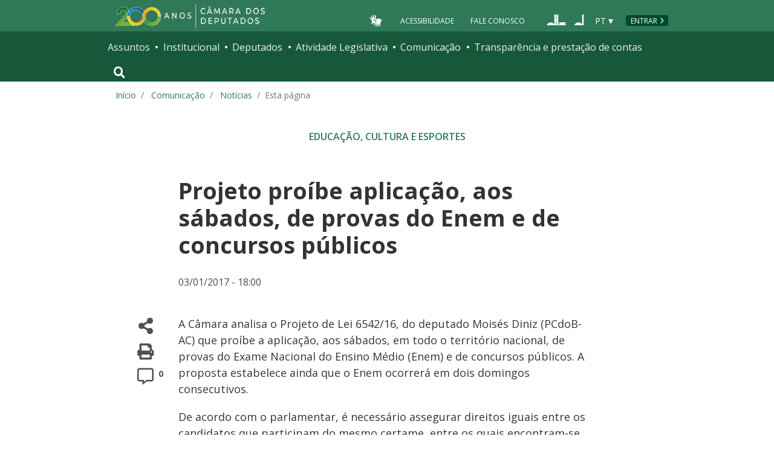

--- FILE ---
content_type: text/html; charset=utf-8
request_url: https://www.camara.leg.br/noticias/516769-projeto-proibe-aplicacao-aos-sabados-de-provas-do-enem-e-de-concursos-publicos/
body_size: 11448
content:
<!doctype html>
<!--[if lt IE 7]>      <html class="no-js lt-ie9 lt-ie8 lt-ie7" lang="pt-br"> <![endif]-->
<!--[if IE 7]>         <html class="no-js lt-ie9 lt-ie8" lang="pt-br"> <![endif]-->
<!--[if IE 8]>         <html class="no-js lt-ie9" lang="pt-br"> <![endif]-->
<!--[if gt IE 8]><!-->
<html class="no-js" lang="pt-br">
<!--<![endif]-->

<head>

  <meta charset="utf-8">
  <meta name="viewport" content="width=device-width, initial-scale=1, shrink-to-fit=no">
  <meta http-equiv="x-ua-compatible" content="ie=edge">
  <meta name="facebook-domain-verification" content="bxxobfdomarwwsu1tu7b9wv9oy0gw2" />
  
  <title>
      Projeto proíbe aplicação, aos sábados, de provas do Enem e de concursos públicos - Notícias - Portal da Câmara dos Deputados
  </title>
  <meta name="description" content="A C&amp;acirc;mara analisa o Projeto de Lei 6542/16, do deputado Mois&amp;eacute;s Diniz (PCdoB-AC) que pro&amp;iacute;be a aplica&amp;ccedil;&amp;atilde;o, aos s&amp;aacute;bados, em todo o territ&amp;oacute;rio nacional, de provas do Exame Nacional do Ensino M&amp;eacute;dio (Enem) e de concursos p&amp;uacute;blicos. A proposta estabelece ainda que o Enem ocorrer&amp;aacute; em dois domingos consecutivos.">
  
  <meta name="msapplication-TileColor" content="#00a300">
  <meta name="msapplication-TileImage" content="https://www.camara.leg.br/tema/mstile-144x144.png">
  <meta name="theme-color" content="#009e49">
  
  
  <meta itemprop="name" content="Projeto proíbe aplicação, aos sábados, de provas do Enem e de concursos públicos - Notícias" />
  
  <meta itemprop="description" content="A C&amp;acirc;mara analisa o Projeto de Lei 6542/16, do deputado Mois&amp;eacute;s Diniz (PCdoB-AC) que pro&amp;iacute;be a aplica&amp;ccedil;&amp;atilde;o, aos s&amp;aacute;bados, em todo o territ&amp;oacute;rio nacional, de provas do Exame Nacional do Ensino M&amp;eacute;dio (Enem) e de concursos p&amp;uacute;blicos. A proposta estabelece ainda que o Enem ocorrer&amp;aacute; em dois domingos consecutivos." />
  
  <meta itemprop="image" content="https://www.camara.leg.br/tema/assets/images/imagens-compartilhamento/noticias.jpg" />
  
  <meta itemprop="url" content="https://www.camara.leg.br/noticias/516769-projeto-proibe-aplicacao-aos-sabados-de-provas-do-enem-e-de-concursos-publicos/" />
  
  <meta property="og:site_name" content="Portal da Câmara dos Deputados" />
  <meta property="fb:app_id" content="305358806340223" />
  
  <meta property="og:title" content="Projeto proíbe aplicação, aos sábados, de provas do Enem e de concursos públicos - Notícias" />
  
  <meta property="og:description" content="A C&amp;acirc;mara analisa o Projeto de Lei 6542/16, do deputado Mois&amp;eacute;s Diniz (PCdoB-AC) que pro&amp;iacute;be a aplica&amp;ccedil;&amp;atilde;o, aos s&amp;aacute;bados, em todo o territ&amp;oacute;rio nacional, de provas do Exame Nacional do Ensino M&amp;eacute;dio (Enem) e de concursos p&amp;uacute;blicos. A proposta estabelece ainda que o Enem ocorrer&amp;aacute; em dois domingos consecutivos.">
  
  <meta property="og:url" content="https://www.camara.leg.br/noticias/516769-projeto-proibe-aplicacao-aos-sabados-de-provas-do-enem-e-de-concursos-publicos/" />
  
  <meta property="og:type" content="article" />
  
  <meta property="og:image:secure_url" content="https://www.camara.leg.br/tema/assets/images/imagens-compartilhamento/noticias.jpg" />
  
      <meta property="og:image" content="https://www.camara.leg.br/tema/assets/images/imagens-compartilhamento/noticias.jpg" />
  <meta name="twitter:card" content="summary_large_image" />
  
  <meta name="twitter:title" content="Projeto proíbe aplicação, aos sábados, de provas do Enem e de concursos públicos - Notícias" />
  
  <meta name="twitter:description" content="A C&amp;acirc;mara analisa o Projeto de Lei 6542/16, do deputado Mois&amp;eacute;s Diniz (PCdoB-AC) que pro&amp;iacute;be a aplica&amp;ccedil;&amp;atilde;o, aos s&amp;aacute;bados, em todo o territ&amp;oacute;rio nacional, de provas do Exame Nacional do Ensino M&amp;eacute;dio (Enem) e de concursos p&amp;uacute;blicos. A proposta estabelece ainda que o Enem ocorrer&amp;aacute; em dois domingos consecutivos." />
  
  <meta name="twitter:image" content="https://www.camara.leg.br/tema/assets/images/imagens-compartilhamento/noticias.jpg" />
  
  
  
  

  <link rel="apple-touch-icon" href="https://www.camara.leg.br/tema/apple-touch-icon.png">
  <link rel="apple-touch-icon" sizes="152x152" href="https://www.camara.leg.br/tema/apple-touch-icon-152x152.png">
  <link rel="apple-touch-icon" sizes="180x180" href="https://www.camara.leg.br/tema/apple-touch-icon-180x180.png">
  <link rel="apple-touch-icon-precomposed" href="https://www.camara.leg.br/tema/apple-touch-icon-precomposed.png">
  <link rel="apple-touch-icon-precomposed" sizes="152x152" href="https://www.camara.leg.br/tema/apple-touch-icon-152x152-precomposed.png">
  <link rel="apple-touch-icon-precomposed" sizes="180x180" href="https://www.camara.leg.br/tema/apple-touch-icon-180x180-precomposed.png">
  <link rel="icon" type="image/png" sizes="32x32" href="https://www.camara.leg.br/tema/favicon-32x32.png">
  <link rel="icon" type="image/png" sizes="16x16" href="https://www.camara.leg.br/tema/favicon-16x16.png">
  <link rel="manifest" href="https://www.camara.leg.br/tema/site.webmanifest">
  <link rel="mask-icon" href="https://www.camara.leg.br/tema/safari-pinned-tab.svg" color="#009e49">
  <link rel="stylesheet" rel="preload" as="style" href="https://www.camara.leg.br/tema/global/vendor-bundle.css">
  <link rel="stylesheet" rel="preload" as="style" href="https://www.camara.leg.br/tema/global/camara-custom.css">

        <link rel="stylesheet" href="https://www.camara.leg.br/tema/comunicacao/noticia-interna.css">
				<link rel="stylesheet" href="/noticias/static/css/custom-noticia-interna.css">

  <style type="text/css">
    /* Regra geral para no-fouc */
    .js .u-no-fouc {
      visibility: hidden;
      opacity: 0
    }

    /* Elementos no-fouc que não podem ocupar espaço durante a carga da página */
    .js .u-no-fouc--no-size {
      display: none
    }
  </style>
  <script type="text/javascript">
    // Concatena a classe 'js' à tag html
    document.documentElement.className += ' js';
  </script>

</head>

<body>
  <div class="js-mmenu-container">
    <header class="l-cabecalho-portal" role="banner">
      <ul aria-label="Acesso direto" class="acesso-direto">
        <!-- Links para saltar diretamente para áreas importantes da página accesskey 2 = conteúdo e 3 = navegação -->
        <li><a class="acesso-direto__link" href="#main-content" accesskey="2">Ir ao conteúdo</a></li>
        <li><a class="acesso-direto__link" href="#main-nav" accesskey="3">Ir à navegação principal</a></li>
      </ul>
    
      <!--[if lte IE 9]>
        <p class="browserupgrade">Você está usando um navegador <strong>defasado</strong>. Por favor, <a href="https://browsehappy.com/">atualize seu navegador</a> para melhorar sua experiência e sua segurança.</p>
        <![endif]-->
    
      <div class="nav-top">
        <div class="container nav-top--container">
          <a href="https://www.camara.leg.br" class="logo-camara" accesskey="1"><span class="sr-only">Página inicial</span></a>
    
        <div class="nav-top__palacio">
    
        </div>
        
        <div class="nav-top__menu-superior">
          <ul aria-label="Ferramentas de apoio" class="links-apoio ">
              <li class="links-apoio__item links-apoio__item--acessibilidade"><a href="https://www2.camara.leg.br/acessibilidade/recursos-de-acessibilidade" accesskey="0">Acessibilidade</a></li>
              <li class="links-apoio__item links-apoio__item--faleconosco"><a href="https://www.camara.leg.br/fale-conosco" accesskey="9">Fale Conosco</a></li>
          </ul>
          <ul class="orgaos-parceiros" aria-label="Órgãos parceiros">
            <li class="orgaos-parceiros__item orgaos-parceiros__item--congresso"><a
                href="http://www.congressonacional.leg.br"><span>Congresso</span></a></li>
            <li class="orgaos-parceiros__item orgaos-parceiros__item--senado"><a
                href="http://www.senado.leg.br"><span>Senado</span></a></li>
          </ul>
    
          <div class="lista-idiomas">
              <button class="botao-idioma-topo" data-toggle="dropdown" aria-haspopup="true" aria-expanded="false" data-offset="4,0">
                  <span class="botao-idioma-topo__sigla">PT</span>
              </button>
          
              <ul class="dropdown-menu dropdown-menu-right l-lista-idiomas" aria-label="Idioma">
                  <li class="l-lista-idiomas__item">
                      <a href="https://www2.camara.leg.br/english" class="idioma-topo">
                          <span class="idioma-topo__bandeira idioma-topo__bandeira--ingles" aria-hidden="true"></span>
                          <span class="idioma-topo__nome">English</span>
                          <span class="idioma-topo__sigla">EN</span>
                      </a>
                  </li>
                  <li class="l-lista-idiomas__item">
                      <a href="https://www2.camara.leg.br/espanol" class="idioma-topo">
                          <span class="idioma-topo__bandeira idioma-topo__bandeira--espanhol" aria-hidden="true"></span>
                          <span class="idioma-topo__nome">Español</span>
                          <span class="idioma-topo__sigla">ES</span>            
                      </a>
                  </li>
              </ul>
          </div>
            <a href="https://www.camara.leg.br/login" class="btn nav-top__botao-entrar">Entrar</a>
        </div>
        </div>
      </div>
    
      <nav class="menu-global navbar navbar-expand-lg" role="navigation" aria-label="Navegação principal" id="menuglobal">
        <div class="container menu-global--container">
    
          <!-- icone menu -->
          <a href="#navbarportal" class="menu-global--btnmenu navbar-toggler"
            aria-label="Navegação principal - abrir/fechar">
            <span class="menu-global--icon"></span>
          </a>
    
          <!-- icone busca -->
          <button class="menu-global--btnsearch" type="button" data-toggle="collapse" data-target="#buscaportal"
            aria-controls="buscaportal" aria-expanded="false" aria-label="Toggle navigation">
            <span class="fa fa-search"></span>
          </button>
    
          <div class="js-mmenu u-no-fouc u-no-fouc--no-size" id="navbarportal">
            <ul aria-label="Navegação Principal" id="main-nav" class="">
                <li class="">
                  <span class="menu-global__item-temas" id="temas">Assuntos</span>
                  <ul class="" aria-labelledby="temas">
                      <li class=""><a href="https://www.camara.leg.br/assuntos/agropecuaria">Agropecuária</a></li>
                      <li class=""><a href="https://www.camara.leg.br/assuntos/cidades-e-transportes">Cidades e transportes</a></li>
                      <li class=""><a href="https://www.camara.leg.br/assuntos/ciencia-tecnologia-e-comunicacoes">Ciência, tecnologia e comunicações</a></li>
                      <li class=""><a href="https://www.camara.leg.br/assuntos/consumidor">Consumidor</a></li>
                      <li class=""><a href="https://www.camara.leg.br/assuntos/direitos-humanos">Direitos humanos</a></li>
                      <li class=""><a href="https://www.camara.leg.br/assuntos/economia">Economia</a></li>
                      <li class=""><a href="https://www.camara.leg.br/assuntos/educacao-cultura-e-esportes">Educação, cultura e esportes</a></li>
                      <li class=""><a href="https://www.camara.leg.br/assuntos/meio-ambiente-e-energia">Meio ambiente e energia</a></li>
                      <li class=""><a href="https://www.camara.leg.br/assuntos/politica-e-administracao-publica">Política e administração pública</a></li>
                      <li class=""><a href="https://www.camara.leg.br/assuntos/relacoes-exteriores">Relações exteriores</a></li>
                      <li class=""><a href="https://www.camara.leg.br/assuntos/saude">Saúde</a></li>
                      <li class=""><a href="https://www.camara.leg.br/assuntos/seguranca">Segurança</a></li>
                      <li class=""><a href="https://www.camara.leg.br/assuntos/trabalho-previdencia-e-assistencia">Trabalho, previdência e assistência</a></li>
                  </ul>
                </li>
                <li class="">
                  <span class="menu-global__item-institucional" id="institucional">Institucional</span>
                  <ul class="" aria-labelledby="institucional">
                      <li class=""><a href="https://www.camara.leg.br/agenda">Agenda</a></li>
                      <li class=""><a href="https://www2.camara.leg.br/transparencia/servicos-ao-cidadao">Serviços</a></li>
                      <li class=""><a href="https://www2.camara.leg.br/a-camara/estruturaadm/mesa/presidencia">Presidência</a></li>
                      <li class=""><a href="https://www.camara.leg.br/biblioteca-e-publicacoes/">Biblioteca e publicações</a></li>
                      <li class=""><a href="https://www.camara.leg.br/escola-da-camara/">Escola da Câmara</a></li>
                      <li class=""><a href="https://www.camara.leg.br/papel-e-estrutura/">Papel e estrutura</a></li>
                      <li class=""><a href="https://www.camara.leg.br/historia-e-arquivo/">História e arquivo</a></li>
                      <li class=""><a href="https://www2.camara.leg.br/a-camara/visiteacamara">Visite</a></li>
                  </ul>
                </li>
                <li class="">
                  <span class="menu-global__item-deputados" id="deputados">Deputados</span>
                  <ul class="" aria-labelledby="deputados">
                      <li class=""><a href="https://www.camara.leg.br/deputados/quem-sao">Quem são</a></li>
                      <li class=""><a href="https://www.camara.leg.br/deputados/liderancas-e-bancadas-partidarias">Lideranças e bancadas</a></li>
                      <li class=""><a href="https://www2.camara.leg.br/deputados/frentes-e-grupos-parlamentares">Frentes e grupos parlamentares</a></li>
                  </ul>
                </li>
                <li class="">
                  <span class="menu-global__item-atvlegislativa" id="atvlegislativa">Atividade Legislativa</span>
                  <ul class="" aria-labelledby="atvlegislativa">
                      <li class=""><a href="https://www.camara.leg.br/busca-portal/proposicoes/pesquisa-simplificada">Propostas legislativas</a></li>
                      <li class=""><a href="https://www.camara.leg.br/plenario">Plenário</a></li>
                      <li class=""><a href="https://www.camara.leg.br/comissoes">Comissões</a></li>
                      <li class=""><a href="https://www.camara.leg.br/sessoesereunioes">Sessões e reuniões</a></li>
                      <li class=""><a href="https://www2.camara.leg.br/atividade-legislativa/estudos-e-notas-tecnicas">Estudos legislativos</a></li>
                      <li class=""><a href="https://www2.camara.leg.br/atividade-legislativa/orcamento-da-uniao">Orçamento da União</a></li>
                      <li class=""><a href="https://www.camara.leg.br/legislacao">Legislação</a></li>
                      <li class=""><a href="https://www.camara.leg.br/entenda-o-processo-legislativo/">Entenda o processo legislativo</a></li>
                      <li class=""><a href="https://www2.camara.leg.br/atividade-legislativa/participe">Participe</a></li>
                  </ul>
                </li>
                <li class="">
                  <span class="menu-global__item-comunicacao" id="comunicacao">Comunicação</span>
                  <ul class="" aria-labelledby="comunicacao">
                      <li class=""><a href="https://www.camara.leg.br/noticias">Agência Câmara de Notícias</a></li>
                      <li class=""><a href="https://www.camara.leg.br/radio">Rádio Câmara</a></li>
                      <li class=""><a href="https://www.camara.leg.br/tv">TV Câmara</a></li>
                      <li class=""><a href="https://www.camara.leg.br/banco-imagens">Banco de Imagens</a></li>
                      <li class=""><a href="https://www.camara.leg.br/assessoria-de-imprensa">Assessoria de Imprensa</a></li>
                      <li class=""><a href="https://www.camara.leg.br/comprove">Comprove uma notícia</a></li>
                  </ul>
                </li>
                <li class="">
                  <span class="menu-global__item-transprestcontas" id="transprestcontas">Transparência e prestação de contas</span>
                  <ul class="" aria-labelledby="transprestcontas">
                      <li class=""><a href="https://www.camara.leg.br/transparencia/">Transparência</a></li>
                      <li class=""><a href="https://www2.camara.leg.br/transparencia/prestacao-de-contas">Prestação de contas</a></li>
                      <li class=""><a href="https://dadosabertos.camara.leg.br/">Dados abertos</a></li>
                  </ul>
                </li>
            </ul>
          </div>
    
          <div class="collapse box-search" id="buscaportal">
            <form role="search" accesskey="4" class="box-search__busca form-inline" method="get"
              action="https://www.camara.leg.br/busca-geral">
              <label for="termo-busca-geral" class="sr-only box-search__label">Pesquise no Portal da Câmara</label>
              <input class="form-control box-search__campo" type="search" name="termo" id="termo-busca-geral"
                placeholder="Buscar" aria-label="Search">
              <button class="btn sr-only box-search__botao" type="submit">Buscar</button>
              <!-- Colque aqui a estrutura de seu formulário de busca -->
            </form>
          </div>
        </div>
      </nav>
    
    </header>

    <main role="main" id="main-content">
      <!-- Os cabeçalhos devem aparecer nesta área -->
        <div class="container">
            <nav aria-label="Onde estou">
                <ol class="breadcrumb portal-breadcrumbs">
                    <li class="breadcrumb-item"><a href="/">Início</a></li>
                    <li class="breadcrumb-item">
                            <a href="https://www2.camara.leg.br/comunicacao">
                        Comunicação
                            </a>
                    </li>
                    <li class="breadcrumb-item">
                            <a href="/noticias">
                        Notícias
                            </a>
                    </li>

                    <li class="breadcrumb-item active" aria-current="page">Esta página</li>
                </ol>
            </nav>
        </div>

        <div class="g-contexto-compartilhamento u-template-breadcrumbs
             g-contexto-compartilhamento--extendido g-impressao
            ">
        </div>


        <section class="secao-principal">
          <div class="container container--inner-page">
            <article id="content-noticia" class="g-artigo artigo--noticia">
        				<a class="localnav__link" href="/temas/educacao-cultura-e-esportes" />
        					<span class="g-artigo__categoria">Educação, cultura e esportes</span>
        				</a>
        
              <h1 class="g-artigo__titulo">Projeto proíbe aplicação, aos sábados, de provas do Enem e de concursos públicos</h1>
        
        
              <div class="g-artigo__imagem-identificacao artigo__imagem-identificacao--maior">
        
              </div>
        
        
              <div class="g-artigo__texto-principal">
                <aside class="l-acoes-apoio">
                  <div class="acoes-apoio">
                    <button class="acoes-apoio__item js-acao-compartilhamento">
                      <i class="fas fa-share-alt" aria-hidden="true"></i><span class="sr-only">Compartilhe</span>
                    </button>
        
                    <button class="acoes-apoio__item js-acao-impressao">
                      <i class="fas fa-print" aria-hidden="true"></i><span class="sr-only">Versão para impressão</span>
                    </button> <!-- versão para impressão em telas pequenas? -->
                    <a href="#comentario" class="acoes-apoio__item">
                      <i style="margin-left: 6px;" class="far fa-comment-alt" aria-hidden="true"></i>
                      <span class="acoes-apoio__qtd-comentario">
                          0
                        </span>
                      <span class="sr-only">Comentários</span>
                    </a>
                  </div>
                </aside>
        
                <div class="js-article-read-more">
                  <div>
                    <p class="g-artigo__data-hora">
                      03/01/2017 - 18:00 &nbsp;
                    </p>
        
                    <p>
                      <p>A C&acirc;mara analisa o Projeto de Lei 6542/16, do deputado Mois&eacute;s Diniz (PCdoB-AC) que pro&iacute;be a aplica&ccedil;&atilde;o, aos s&aacute;bados, em todo o territ&oacute;rio nacional, de provas do Exame Nacional do Ensino M&eacute;dio (Enem) e de concursos p&uacute;blicos. A proposta estabelece ainda que o Enem ocorrer&aacute; em dois domingos consecutivos.</p>
        <p>De acordo com o parlamentar, &eacute; necess&aacute;rio assegurar direitos iguais entre os candidatos que participam do mesmo certame, entre os quais encontram-se pessoas que, por motivos de liberdade de consci&ecirc;ncia e de cren&ccedil;a religiosa, sentem-se impossibilitados de comparecer &agrave;s provas aos s&aacute;bados.</p>
        <p><strong>Tramita&ccedil;&atilde;o</strong><br />
        O projeto tramita em <span class="termoGlossario" title="Rito de tramita&ccedil;&atilde;o pelo qual o projeto &eacute; votado apenas pelas comiss&otilde;es designadas para analis&aacute;-lo, dispensada a delibera&ccedil;&atilde;o do Plen&aacute;rio. O projeto perde o car&aacute;ter conclusivo se houver decis&atilde;o divergente entre as comiss&otilde;es ou se, independentemente de ser aprovado ou rejeitado, houver recurso assinado por 51 deputados para a aprecia&ccedil;&atilde;o da mat&eacute;ria no Plen&aacute;rio.">car&aacute;ter conclusivo</span> e ser&aacute; analisado pelas comiss&otilde;es de Educa&ccedil;&atilde;o; de Trabalho, de Administra&ccedil;&atilde;o e Servi&ccedil;o P&uacute;blico; e de Constitui&ccedil;&atilde;o e Justi&ccedil;a e de Cidadania.</p>
        
                    </p>
        
                    <p style="font-size: 0.8rem; font-weight: 700;">Reportagem - Luiz Gustavo Xavier<br>Edição - Ralph Machado</p>
        
                  </div>
        
                </div>
        
        
        
              </div>
            </article>
          </div>
        </section>
        

          <section class="comentarios-conteiner">
            <div id="comentario" class="container container--inner-page">
             <p class="g-artigo__data-hora">
                  A reprodução das notícias é autorizada desde que contenha a assinatura 'Agência Câmara Notícias'.
              </p><br />
              <div>
              
                <div class="comentarios">
                  <iframe class="comentarios-camara" src="https://www.camara.leg.br/comentarios/pagina/portal-noticias/516769" height="500" width="100%" frameborder="0" loading="lazy"></iframe>
                  <script>
                    window.addEventListener('message', function (e) {
                      var scroll_height = e.data.height;
                      var x = document.getElementsByClassName('comentarios-camara');
                      for (var i = 0; i < x.length; i++) {
                        if (x[i].src === e.data.url) {
                          x[i].style.height = scroll_height + 5 + 'px';
                        }
                      }
                    }, false);
                  </script>
                </div>
              
              </div>  </div>
          </section>
        
          <section class="sua-opiniao-conteiner">
            <div class="container container--inner-page">
              <div class="sua-opiniao-fundo">
                  
                  <h2  class="titulo-secao   titulo-secao--noticia-interna">
                  
                  
                  
                      <span class="titulo-secao__texto">Sua opinião sobre: PL 6542/2016</span>
                  
                  
                  
                  </h2>
                <ul class="l-lista-opiniao" aria-label="Opções de opinião">
                  <li class="l-lista-opiniao__item">
                    <div class="tipo-opiniao">
                      <span class="fas fa-mouse-pointer tipo-opiniao__icone tipo-opiniao__icone--ponteiro" aria-hidden="true"></span>
                      <a class="tipo-opiniao__link" href="https://www.camara.leg.br/enquetes/2118200">Vote na enquete</a>
                    </div>
                  </li>
        
        
                  <div id="modal-placeholder">
                    <div id="paragraphInModal">
                    </div>
                  </div>
                </ul>
              </div>
            </div>
          </section>
        
        <section class="integra-proposta-conteiner">
          <div class="container container--inner-page">
            <div class="integra-fundo">
              
              <h2 id="integra-proposta" class="titulo-secao   titulo-secao--noticia-interna">
              
              
              
                  <span class="titulo-secao__texto">Íntegra da proposta</span>
              
              
              
              </h2>
              <ul class="integra-lista" aria-labelledby="integra-proposta">
                  <li class="integra-lista__item">          
                    <a href="https://www.camara.leg.br/proposicoesWeb/fichadetramitacao?idProposicao=2118200">PL-6542/2016</a>
                  </li>
              </ul>
            </div>
          </div>
        </section>
        <section class="veja-tambem-conteiner">
          <div class="container">
            
            <h2  class="titulo-secao   titulo-secao--noticia-interna">
            
            
            
                <span class="titulo-secao__texto">Veja Também</span>
            
            
            
            </h2>    <ul class="l-lista-noticia-veja">
              <li class="l-lista-noticia-veja__item">
                <article class="g-chamada">
                        <img class="g-chamada__imagem" src="https://imgproxy.camara.leg.br/v0CkTIIZwPuTS33PigBZT4UKlDuwSNk4Pm4zxOEiS3U/fill/300/200/no/1/aHR0cDovL3d3dzIuY2FtYXJhLmxlZy5ici9jYW1hcmFub3RpY2lhcy9pbWFnZW5zL2ltZ05vdGljaWEtMTQ0NDE2MDM5NjEwNS5qcGc.jpg">
                  <span class="g-chamada__retranca"></span>
                  <h3 class="g-chamada__titulo">
                    <a class="g-chamada__titulo-link" href="https://www.camara.leg.br/noticias/472358-educacao-rejeita-unificacao-de-datas-de-vestibulares-de-todas-as-ifes/">Educação rejeita unificação de datas de vestibulares de todas as Ifes</a>
                  </h3>
                </article>
              </li>
              <li class="l-lista-noticia-veja__item">
                <article class="g-chamada">
                        <img class="g-chamada__imagem" src="https://imgproxy.camara.leg.br/mFP6ARVA8yD7MWbpZyT9ZK52sWhl5t-oSJe9YYEj_Ho/fill/300/200/no/1/aHR0cDovL3d3dzIuY2FtYXJhLmxlZy5ici9jYW1hcmFub3RpY2lhcy9pbWFnZW5zL2ltZ05vdGljaWEtMTQ4NjM4MDMyMDg2OS5qcGc.jpg">
                  <span class="g-chamada__retranca"></span>
                  <h3 class="g-chamada__titulo">
                    <a class="g-chamada__titulo-link" href="https://www.camara.leg.br/noticias/507037-proposta-unifica-data-para-aplicacao-de-vestibular-em-universidade-publica/">Proposta unifica data para aplicação de vestibular em universidade pública</a>
                  </h3>
                </article>
              </li>
            </ul>
        
          </div>
        </section>
        <section class="mais-conteudo-conteiner">
          <div class="container">
            
            <h2  class="titulo-secao   titulo-secao--noticia-interna">
            
            
            
                <span class="titulo-secao__texto">Mais conteúdo sobre</span>
            
            
            
            </h2>
            <ul class="tags tags--link tags--bg-white" aria-label="Lista de assuntos relacionados a esta notícia">
              <li class="tags__tag">
                <a class="tags__link" href="/noticias/ultimas/tags?tag=cidadania">cidadania</a>
              </li>
              <li class="tags__tag">
                <a class="tags__link" href="/noticias/ultimas/tags?tag=concurso público">concurso público</a>
              </li>
              <li class="tags__tag">
                <a class="tags__link" href="/noticias/ultimas/tags?tag=educação">educação</a>
              </li>
            </ul>
            <div class="siga-noticia">
              <a class="siga-noticia__botao button button--simple button--sm" href="https://www2.camara.leg.br/transparencia/sispush/inscricaoServicoSispushAgencia?idServico&#x3D;2">
                <span class="siga-noticia__icone" aria-hidden="true"></span>
                <span class="siga-noticia__texto">Siga notícias deste tema</span>
              </a>
            </div>
          </div>
        </section>
    </main>


    <div class="user-feedback">
    
        <div class="user-feedback__trigger">
            <a class="button button--normal-case" href="#user-feedback-form" data-toggle="modal">
                <span class="btn__icon icon-loadspeaker" aria-hidden="true"></span>
                comunicar erro ou fazer sugestão
            </a>
        </div>
        <div class="user-feedback__modal">
            <div id="user-feedback-form" class="modal fade" tabindex="-1" role="dialog" aria-hidden="true" aria-labelledby="user-feedback-form-heading">
                <div class="modal-dialog modal-user-feedback__dialog" role="document">
                    <div class="modal-content modal-user-feedback__content">
    
                        <div class="modal-header modal-user-feedback__header">
                            <h2 id="user-feedback-form-heading" class="modal-user-feedback__heading">Comunicar erro ou fazer sugestão</h2>
                            <button type="button" class="close modal-user-feedback__close" data-dismiss="modal" aria-label="Fechar">
                                <span aria-hidden="true">&times;</span>
                            </button>
                        </div>
    
                        <div class="modal-body modal-user-feedback__body">
                            <p>
                                Use esse formulário para comunicar erros ou fazer sugestões sobre o novo portal da Câmara dos Deputados.
                                Para qualquer outro assunto, utilize o <a href="http://camara.custhelp.com/">Fale Conosco</a>.
                            </p>
                            <div id="mensagemErroFeedback" class="alert alert-danger alert-dismissible" style="display: none;" role="alert">
                                <span id="textoMensagemErroFeedback">Mensagem</span>
                                <button type="button" class="close" data-dismiss="alert" aria-label="Close">
                                    <span aria-hidden="true">&times;</span>
                                </button>
                            </div>
                            <form id="feedback">
                                <div class="form-group">
                                    <label for="feedbackEmail">Seu e-mail</label>
                                    <input type="email" class="form-control" id="feedbackEmail" placeholder="Informe seu endereço de e-mail" required="required">
                                </div>
                                <div class="form-group">
                                    <label for="feedbackContent">Descrição do erro ou sugestão (máximo de 500 caracteres).</label>
                                    <textarea rows="6" class="form-control" id="feedbackContent" required="required" maxlength="500"></textarea>
                                </div>
                                <button id="btnEnviarSugestaoOuErro" type="submit" class="button">Enviar</button>
                                <button type="reset" class="button button--secondary" data-dismiss="modal">Cancelar</button>
                            </form>
    
                        </div>
                    </div>
                </div>
            </div>
        </div>
        
            <div class="user-feedback__modal user-feedback__modal--finish">
                <div id="user-feedback-finish" class="modal fade" tabindex="-1" role="dialog" aria-hidden="true" aria-labelledby="user-feedback-finish-heading">
                    <div class="modal-dialog modal-user-feedback__dialog" role="document">
                        <div class="modal-content modal-user-feedback__content">
        
                            <div class="modal-header modal-user-feedback__header">
                                <span id="user-feedback-finish-heading" class="modal-user-feedback__heading">Mensagem enviada</span>
                                <button type="button" class="close modal-user-feedback__close" data-dismiss="modal" aria-label="Fechar">
                                    <span aria-hidden="true">&times;</span>
                                </button>
                            </div>
        
                            <div class="modal-body modal-user-feedback__body">
                                <p>Sua mensagem foi enviada.</p>
                                <button type="button" class="button" data-dismiss="modal">Fechar</button>
        
                            </div>
                        </div>
                    </div>
                </div>
            </div>
        
    </div>
    
    
    <footer role="contentinfo" class="rodape-portal">
    
        <!-- Coloque aqui o endereço e demais informações de assinatura -->
        <address class="rodape-portal-info">
            <div class="container">
    
                <div class="rodape-portal-info__nome">
                    <p>
                        <strong id="legislaturaRodape"></strong>
                    </p>
                </div>
    
                <div class="l-rodape-info">
                    <div class="l-rodape-info__local rodape-portal-info__texto">
                        <span class="rodape-info">Câmara dos Deputados - Palácio do Congresso Nacional - Praça dos Três
                            Poderes</span>
                        <span class="rodape-info">Brasília - DF - Brasil - CEP 70160-900</span>
                        <span class="rodape-info"><span class="rodape-info__destaque">CNPJ:</span> 00.530.352/0001-59</span>
                    </div>
    
                    <div class="l-rodape-info__telefones rodape-portal-info__texto">
                        <ul class="list-unstyled" aria-label="Número para contato e horário de atendimento">
                            <li><span class="rodape-info__destaque">Disque-Câmara:</span>
                                <a href="tel:0800-0-619-619">0800-0-619-619</a>, das 8h às 20h
                            </li>
                            <li><span class="rodape-info__destaque">Atendimento por WhatsApp:</span>
                                <a href="https://wa.me//556132160000?text">(61) 3216-0000</a>, das 8h às 19h
                            </li>
                            <li><span class="rodape-info__destaque">Atendimento presencial:</span> das 9h às 19h</li>
                        </ul>
                    </div>
                </div>
    
            </div>
        </address>
        <!-- Coloque aqui a lista de redes sociais da Câmara -->
        <div class="rodape-portal-links rodape-portal-links--redes-sociais">
            <div class="container">
                <ul class="rodape-portal-links__lista" aria-label="Câmara nas redes sociais">
                    <li class="rodape-portal-links__item">
                        <a href="https://whatsapp.com/channel/0029Va2fexI3gvWgfMs6Fv31" class="rodape-portal-links__link">
                            <span class="g-social-icon-outline g-social-icon-outline--whatsapp" aria-hidden="true"></span>
                            <span class="sr-only">Whatsapp</span>
                        </a>
                    </li>
    
                    <li class="rodape-portal-links__item">
                        <a href="https://t.me/CamaradosDeputados" class="rodape-portal-links__link">
                            <span class="g-social-icon-outline g-social-icon-outline--telegram" aria-hidden="true"></span>
                            <span class="sr-only">Telegram</span>
                        </a>
                    </li>
    
                    <li class="rodape-portal-links__item">
                        <a href="https://www.facebook.com/camaradeputados" class="rodape-portal-links__link">
                            <span class="g-social-icon-outline g-social-icon-outline--facebook" aria-hidden="true"></span>
                            <span class="sr-only">Facebook</span>
                        </a>
                    </li>
    
                    <li class="rodape-portal-links__item">
                        <a href="https://twitter.com/camaradeputados" class="rodape-portal-links__link">
                            <span class="g-social-icon-outline g-social-icon-outline--twitter" aria-hidden="true"></span>
                            <span class="sr-only">X</span>
                        </a>
                    </li>
    
                    <li class="rodape-portal-links__item">
                        <a href="https://www.youtube.com/channel/UC-ZkSRh-7UEuwXJQ9UMCFJA"
                            class="rodape-portal-links__link">
                            <span class="g-social-icon-outline g-social-icon-outline--youtube" aria-hidden="true"></span>
                            <span class="sr-only">Youtube</span>
                        </a>
                    </li>
    
                    <li class="rodape-portal-links__item">
                        <a href="https://tiktok.com/@camaradosdeputados" class="rodape-portal-links__link">
                            <span class="g-social-icon-outline g-social-icon-outline--tiktok" aria-hidden="true"></span>
                            <span class="sr-only">Tiktok</span>
                        </a>
                    </li>
    
                    <li class="rodape-portal-links__item">
                        <a href="https://www.instagram.com/camaradosdeputados" class="rodape-portal-links__link">
                            <span class="g-social-icon-outline g-social-icon-outline--instagram" aria-hidden="true"></span>
                            <span class="sr-only">Instagram</span>
                        </a>
                    </li>
                </ul>
            </div>
        </div>
        <!-- Coloque aqui a lista de links de apoio do rodapé -->
        <div class="rodape-portal-links rodape-portal-links--apoio">
            <div class="container">
                <ul class="rodape-portal-links__lista" aria-label="Links de apoio">
                    <li class="rodape-portal-links__item">
                        <a href="https://www2.camara.leg.br/sobre-o-portal" class="rodape-portal-links__link">Sobre o
                            Portal</a>
                    </li>
    
                    <li class="rodape-portal-links__item">
                        <a href="https://www2.camara.leg.br/termo-de-uso-e-politica-de-privacidade"
                            class="rodape-portal-links__link">Termos de Uso</a>
                    </li>
    
                    <li class="rodape-portal-links__item">
                        <a href="https://www2.camara.leg.br/aplicativos/" class="rodape-portal-links__link">Aplicativos</a>
                    </li>
    
                    <li class="rodape-portal-links__item">
                        <a href="https://www.camara.leg.br/extranet" class="rodape-portal-links__link">Extranet</a>
                    </li>
                </ul>
            </div>
        </div>
    </footer>
    
    <script>
        //Google Tag Manager
        (function (w, d, s, l, i) {
            w[l] = w[l] || []; w[l].push({
                'gtm.start':
                    new Date().getTime(), event: 'gtm.js'
            }); var f = d.getElementsByTagName(s)[0],
                j = d.createElement(s), dl = l != 'dataLayer' ? '&l=' + l : ''; j.async = true; j.src =
                    'https://www.googletagmanager.com/gtm.js?id=' + i + dl; f.parentNode.insertBefore(j, f);
        })(window, document, 'script', 'dataLayer', 'GTM-T3NRZN7V');
        //End Google Tag Manager
    
        function numeroLegislatura(data) {
            data.setDate(data.getDate() - 31);
            return Math.floor((data.getFullYear() - 1795) / 4);
        }
    
        function numeroSessaoLegislativa(data) {
            data.setDate(data.getDate() - 1);
            return ((data.getFullYear() - 1795) % 4) + 1;
        }
    
        const hoje = new Date();
        document.getElementById("legislaturaRodape").innerHTML = `${numeroLegislatura(hoje)}ª Legislatura - ${numeroSessaoLegislativa(hoje)}ª Sessão Legislativa Ordinária`
    
    </script>
    
    <script src="https://www.camara.leg.br/tema/global/vendor-bundle.js"></script>
    <script src="https://www.camara.leg.br/tema/global/camara-bundle.js"></script>
        <script src="https://www.camara.leg.br/tema/comunicacao/noticia-interna.js"></script>
        <script src="/noticias/static/assets/js/libs/iframeResizer/iframeResizer.min.js"></script>
        <script src="/noticias/static/assets/js/common/modal/modalCaller.js"></script>
				<script src="/noticias/static/assets/js/agencia/custom-noticia-interna.js"></script>

    <script>
      /*
       * Tratamento do problema do Flash Of Unstyled Content - FOUC
       * Usa uma função imediatamente invocada para não poluir o namespace global.
       * Há muito javascript aqui sem jQuery; tem que ser assim para maior robustez na solução.
       * É preciso ter o cuidado de escrever código o mais compatível possível.
       */
      (function () {

        var isJQueryLoaded;

        // Remove a classe informada de todos os elementos que a possuam
        function removeClass(className) {

          var elements,
            test;

          // Cria uma expressão regular usando o nome da classe
          test = new RegExp('(?:^|\\s)' + className + '(?!\\S)', 'g');
          // Obtém uma HTMLCollection (live) com os elementos que possuem a classe
          elements = document.getElementsByClassName(className);
          // Enquanto houver elementos na coleção, remove a classe
          while (elements.length > 0) {
            elements[0].className = elements[0].className.replace(test, '');
          }
        }

        // Teste para ver se o jQuery pôde ser carregado.
        try {
          // Se $ tiver sido definido, avalia como true.
          // Se não tiver sido definido, provoca uma exceção.
          isJQueryLoaded = ($ !== undefined);
        } catch (e) {
          isJQueryLoaded = false;
        }

        if (isJQueryLoaded) {
          // Se o jQuery tiver sido carregado, remove as classes no-fouc quando no document.ready
          $(function () {
            $('.u-no-fouc').removeClass('u-no-fouc u-no-fouc--no-size');
          });
        } else {
          // Se o jQuery não tiver sido carregado,
          // não espera mais nada e remove as classes no-fouc imediatamente.
          // Aqui, sem depender de qualquer biblioteca externa.
          removeClass('u-no-fouc');
          removeClass('u-no-fouc--no-size');
        }
      })();
    </script>
  </div>
  
  <script defer src="https://vlibras.gov.br/app/vlibras-plugin.js"></script>
  <script defer src="https://www.camara.leg.br/tema/assets/vlibras-init.js"></script>
  
</body>

</html>

--- FILE ---
content_type: application/javascript; charset=UTF-8
request_url: https://www.camara.leg.br/tema/comunicacao/noticia-interna.js
body_size: -318
content:
$(document).ready((function(){$(".termoGlossario").attr("data-toggle","tooltip"),$(".termoGlossario").attr("data-placement","top"),$((function(){$("[data-toggle='tooltip']").tooltip()})),$(".image-container").css({float:"none",margin:"45px 0px",width:"100%"})}));
//# sourceMappingURL=noticia-interna.js.map